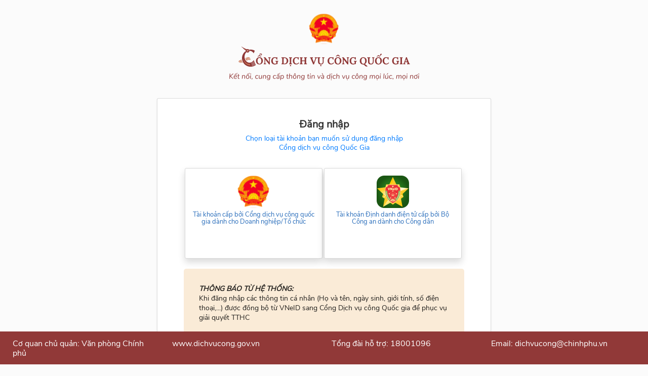

--- FILE ---
content_type: text/html; charset=utf-8
request_url: https://dichvucong.binhphuoc.gov.vn/dang-nhap?next=%2fapplicants%2freceive%3fpou%3d1027%26rl%3d3
body_size: 2143
content:


<!DOCTYPE html>
<html>
<head>
    <meta content="text/html; charset=utf-8" http-equiv="Content-Type" />
    <meta name="viewport" content="width=device-width, initial-scale=1" />
    <title>Đăng nhập dịch vụ một cửa trực tuyến</title>

    
    <link href="/assets/styles/font-awesome.min.css" rel="stylesheet" />
    <link href="/assets/styles/bootstrap.min.css" rel="stylesheet" />
    <link href="/assets/styles/materialize.min.css" rel="stylesheet" />
    <link href="/assets/styles/styles.min.css" rel="stylesheet" />
    <script src="/assets/scripts/jquery.min.js"></script>
    <script src="/assets/scripts/bootstrap.min.js"></script>
    <script src="/assets/scripts/slick.min.js"></script>
    <script src="/assets/scripts/materialize.min.js"></script>
    <script src="/assets/scripts/custom.min.js"></script>
    <script> 

	window.location  = "https://xacthuc.dichvucong.gov.vn/oauth2/authorize?response_type=code&client_id=APEpva_aGdWyf1kXQv3vv7Jq7Moa&redirect_uri=https://dichvucong.binhphuoc.gov.vn/apisvxd/sso&scope=openid&acr_values=LoA1"; 

    </script>
</head>
<body>
    <div class="login-section">
        <div class="content-col">
            <div class="row plr-10">
                <h1 class="logo text-center">
                    <a href="/" title="Trang chủ">
                        <img src="/assets/images/logo_DVC_BP.png" class="logo-left" />

                    </a>
                </h1>
                <div class="modal-login col-sm-6 col-sm-offset-3">
                    <div class="detail-head">
                        <h1 class="detail-title">ĐĂNG NHẬP HỆ THỐNG</h1>
                    </div>
<form action="/dang-nhap" class="form-horizontal" method="post"><input id="ReturnUrl" name="ReturnUrl" type="hidden" value="/applicants/receive?pou=1027&amp;rl=3" />                        <div class="form-group">
                            <label class="control-label col-sm-3" for="Username">Tên tài khoản<span style="color: red">*</span></label>
                            <div class="col-md-9 col-sm-12">
                                <input class="form-control" data-val="true" data-val-required="Tên tài khoản hoặc số CMT/Hộ chiếu không được để trống." id="Username" name="Username" placeholder="Tên tài khoản hoặc số CMT/Hộ chiếu" type="text" value="" />
                                <span class="field-validation-valid" data-valmsg-for="Username" data-valmsg-replace="true"></span>
                            </div>
                        </div>
                        <div class="form-group">
                            <label class="control-label col-md-3 col-sm-12" for="Password">Mật khẩu<span style="color: red">*</span></label>
                            <div class="col-md-9 col-sm-12">
                                <input class="form-control" data-val="true" data-val-required="Mật khẩu không được để trống." id="Password" name="Password" placeholder="Mật khẩu" type="password" />
                                <span class="field-validation-valid" data-valmsg-for="Password" data-valmsg-replace="true"></span>
                            </div>
                        </div>
                        <div class="form-group">
                            <label class="control-label col-md-3 col-sm-12"></label>
                            <div class="col-md-9 col-sm-12">
                                <label class="control-label" style="padding-right: 10px;"><input data-val="true" data-val-required="The Remember field is required." id="Remember" name="Remember" type="checkbox" value="true" /><input name="Remember" type="hidden" value="false" /> Lưu mật khẩu</label> |
                                <a class="user-forget" href="/quen-mat-khau" title="Quên mật khẩu" style="padding-left: 10px;">Quên mật khẩu?</a>
                            </div>
                        </div>
                        <div class="form-group">
                            <div class="col-md-offset-3 col-md-9 col-sm-12">
                                <button type="submit" class="btn-flat btn_tc">Đăng nhập</button>
                            </div>
                        </div>
                        <div class="form-group">
                            <label class="control-label col-md-3 col-sm-12"></label>
                            <div class="col-md-9 col-sm-12">
                                <p class="message">
                                    Bạn chưa có tài khoản? → <a href="/register/personal">Đăng ký</a> | <a class="user-forget" href="/">Trang Chủ</a>
                                </p>
                                <p>Hoặc quý vị có thể <a href="https://xacthuc.dichvucong.gov.vn/oauth2/authorize?response_type=code&amp;client_id=APEpva_aGdWyf1kXQv3vv7Jq7Moa&amp;redirect_uri=https://dichvucong.binhphuoc.gov.vn/apisvxd/sso&amp;scope=openid&amp;acr_values=LoA1">Đăng nhập thông qua cổng dịch vụ công quốc gia tại đây</a></p>
                            </div>

                        </div>
                        <div class="form-group">
                            <div class="col-md-12 col-sm-12" style="text-align:center">
                                <p class="align-middle"> <img src="/assets/images/logo-viettel.png"> Phát triển bởi Tập đoàn Công nghiệp - Viễn thông Quân đội <a href="http://viettel.com.vn/vi" target="_blank" style="color: #58ad06;text-decoration: underline;"> Viettel </a></p>
                            </div>
                        </div>
</form>                </div>
            </div>

        </div>
    </div>
</body>
</html>


--- FILE ---
content_type: text/html;charset=UTF-8
request_url: https://xacthuc.dichvucong.gov.vn/authenticationendpoint/login.do?acr_values=LoA1&client_id=APEpva_aGdWyf1kXQv3vv7Jq7Moa&commonAuthCallerPath=%2Foauth2%2Fauthorize&forceAuth=false&passiveAuth=false&redirect_uri=https%3A%2F%2Fdichvucong.binhphuoc.gov.vn%2Fapisvxd%2Fsso&response_type=code&scope=openid&tenantDomain=carbon.super&sessionDataKey=5d2eb344-4d50-4528-a689-b081959e6695&relyingParty=APEpva_aGdWyf1kXQv3vv7Jq7Moa&type=oidc&sp=DVC+Binh+Phuoc&isSaaSApp=false&authenticators=OpenIDConnectAuthenticator%3AVnconnect+DVC%3AIDP+BCA%3BVnptAuthenticator%3ALOCAL
body_size: 3642
content:











































<!doctype html>
<html>
<head>
    <!-- header -->
    
        












<meta http-equiv="X-UA-Compatible" content="IE=edge">
<meta charset="utf-8">
<meta name="viewport" content="width=device-width, initial-scale=1.0">

<link rel="icon" href="images/quoc_huy.ico" type="image/x-icon"/>
<link href="libs/themes/default/theme.min.css" rel="stylesheet">
<title>Cổng Dịch vụ công Quốc gia</title>

<script src="libs/jquery_3.4.1/jquery-3.4.1.js"></script>
<link href="css/custom-common.css" rel="stylesheet">
<link rel="stylesheet" type="text/css" href="css/style.css">
<link href="fonts/Roboto.css" rel="stylesheet">
<link href="fonts/NunitoSans.css" rel="stylesheet">
<link href="fonts/Lora.css" rel="stylesheet">
<script src="js/config.js"></script>
    

    
</head>
<body class="login-portal layout authentication-portal-layout"
style="background-color:#FBFBFB; font-family: Nunito Sans !important; width:100%; height: 850px;"
onload="checkSessionKey()">
    <main class="center-segment" style="margin-top:20px">
        <div class="ui container medium center aligned middle aligned" style="max-width: 660px !important;">

            <!-- product-title -->
            
                












<div class="">
      <div class="d-flex justify-content-center" id="logoHeader" style="margin-bottom:30px">
              <div class="col text-center mt-2 flex-column">
                  <a href="#" id="imgHeader" onclick="if(!is_mobile()){location.href=homeUrl;return false;}">
                      <img src="./images/quoc_huy.svg" alt="Smiley face" height="60" width="60">
                  </a>
                  <div class="d-flex justify-content-center" style="margin:0 auto">
                      <img src="./images/GroupTextHeader.svg">
                  </div>
              </div>
      </div>
</div>

            

            <div class="ui segment">
                <div class="ui header">
                        <div class="text-center">
                            <h4
                            style="color: #333333;font-weight: bold; font-family: Nunito Sans !important;margin-bottom: 6px;font-size: 20px;
                                line-height: 24px;
                                font-weight: 600;">
                                Đăng nhập</h5>
                            <h5 class="text-primary text-header-2 small" style="color: #007bff; font-family: Nunito Sans !important;margin-top: 0px;margin-bottom: 20px;">Chọn loại tài khoản bạn muốn sử dụng đăng nhập <br>Cổng dịch vụ công Quốc Gia</h6>
                        </div>
                </div>


                <div class="segment-form" >
                    
                    

                    
                    
                    
                    <div class="field">
                        <div class="grid-container" style="max-width: 570px; margin: 0 auto; display: flex !important;">
                            
                                


                                        <div class="ui icon button fluid login-Vnconnect DVC"
                                            style="  background: #fff;border: 1px solid #d8d8d8;font-family: Nunito Sans !important; height: 179px;"
                                            onclick="handleNoDomain(this,
                                                'Vnconnect%20DVC',
                                                'OpenIDConnectAuthenticator')"
                                            id="icon-1"
                                            title="Tài khoản cấp bởi Cổng dịch vụ công quốc gia dành cho Doanh nghiệp/Tổ chức">
                                            <img class="idp-image" src="./images/quoc_huy.svg" height="70" id="img-1" style="" name="Vnconnect DVC" data-toggle="tooltip" data-placement="top">
                                            <div id ="idp-name1" style="color: #2A6EBB; font-size: small;">Tài khoản cấp bởi Cổng dịch vụ công quốc gia dành cho Doanh nghiệp/Tổ chức</div>
                                            <h6 class="small" id="note-1" style="color: red;font-size: x-small;margin-top: 8px " href="#"></h6>
                                        </div>

                                
                            
                                


                                        <div class="ui icon button fluid login-IDP BCA"
                                            style="  background: #fff;border: 1px solid #d8d8d8;font-family: Nunito Sans !important; height: 179px;"
                                            onclick="handleNoDomain(this,
                                                'IDP%20BCA',
                                                'OpenIDConnectAuthenticator')"
                                            id="icon-2"
                                            title="Tài khoản Định danh điện tử cấp bởi Bộ Công an dành cho Công dân">
                                            <img class="idp-image" src="./images/logo_bca.png" height="70" id="img-1" style="" name="Vnconnect DVC" data-toggle="tooltip" data-placement="top">
                                            <div id ="idp-name2" style="color: #2A6EBB; font-size: small;">Tài khoản Định danh điện tử cấp bởi Bộ Công an dành cho Công dân</div>
                                            <h6 class="small" id="note-1" style="color: red;font-size: x-small;margin-top: 8px " href="#"></h6>
                                        </div>

                                
                            
                            </div>
                        </div>
                    
                    <div class="field" style="background-color: antiquewhite;padding: 30px;border-radius: 5px; margin: 10px">
                            <em class="text-uppercase" style="font-weight: bold">Thông báo từ hệ thống:</em>
                            <p>Khi đăng nhập các thông tin cá nhân (Họ và tên, ngày sinh, giới tính, số điện thoại,...) được đồng bộ từ VNeID sang Cổng Dịch vụ công Quốc gia để phục vụ giải quyết TTHC</p>
                    </div>
                </div>
            </div>
        </div>
    </main>

    <!-- product-footer -->
    
        












<!-- footer -->
<footer  class="footer" id="sticky-footer" style="max-height: 9%; background-color:#913938;color: #fff;;width:100%; margin-left:0px; padding:10px;" >
            <div class="row text-white-200 fixed-bottom row d-flex justify-content-center" >
              <div class="footer-block"><h6 class="text-footer">Cơ quan chủ quản: Văn phòng Chính phủ</h6></div>
              <div class="footer-block"><h6 class="text-footer">www.dichvucong.gov.vn</h6></div>
              <div class="footer-block"><h6 class="text-footer">Tổng đài hỗ trợ: 18001096</h6></div>
              <div class="footer-block"><h6 class="text-footer">Email: dichvucong@chinhphu.vn</h6></div>
            </div>


</footer>

    

    <!-- footer -->
    
        

<script src="libs/themes/default/semantic.min.js"></script>

    

    <script>
        function checkSessionKey() {
            $.ajax({
                type: "GET",
                url: "../logincontext?sessionDataKey=5d2eb344-4d50-4528-a689-b081959e6695&relyingParty=APEpva_aGdWyf1kXQv3vv7Jq7Moa&tenantDomain=carbon.super",
                success: function (data) {
                    if (data && data.status == 'redirect' && data.redirectUrl && data.redirectUrl.length > 0) {
                        window.location.href = data.redirectUrl;
                    }
                },
                cache: false
            });
        }

        function getParameterByName(name, url) {
            if (!url) {
                url = window.location.href;
            }
            name = name.replace(/[\[\]]/g, '\$&');
            var regex = new RegExp('[?&]' + name + '(=([^&#]*)|&|#|$)'),
            results = regex.exec(url);
            if (!results) return null;
            if (!results[2]) return "";
            return decodeURIComponent(results[2].replace(/\+/g, ' '));
        }

        function is_mobile() {
            var agents = ['Android', 'webOs', 'iPhone', 'iPad', 'blackberry'];
            const device = localStorage.getItem('DEVICE');
            if(device == 'MOBILE'){
                return true;
            }
            for(i in agents) {
                if(navigator.userAgent.match(agents[i])) {
                    return true;
                }
            }
            return false;
        }

        function hideFooterMobile(){
            if(is_mobile()){
                $('#sticky-footer').hide();
            }
        }

        $(document).ready(function () {
            hideFooterMobile();
            $('.main-link').click(function () {
                $('.main-link').next().hide();
                $(this).next().toggle('fast');
                var w = $(document).width();
                var h = $(document).height();
                $('.overlay').css("width", w + "px").css("height", h + "px").show();
            });

            $('.overlay').click(function () {
                $(this).hide();
                $('.main-link').next().hide();
            });

            
        });

        function myFunction(key, value, name) {
            var object = document.getElementById(name);
            var domain = object.value;


            if (domain != "") {
                document.location = "../commonauth?idp=" + key + "&authenticator=" + value +
                        "&sessionDataKey=5d2eb344-4d50-4528-a689-b081959e6695&domain=" +
                        domain;
            } else {
                document.location = "../commonauth?idp=" + key + "&authenticator=" + value +
                        "&sessionDataKey=5d2eb344-4d50-4528-a689-b081959e6695";
            }
        }

        function handleNoDomain(elem, key, value) {
            var linkClicked = "link-clicked";
            if ($(elem).hasClass(linkClicked)) {
                console.warn("Preventing multi click.")
            } else {
                $(elem).addClass(linkClicked);
                
                document.location = "../commonauth?idp=" + key + "&authenticator=" + value +
                    "&sessionDataKey=5d2eb344-4d50-4528-a689-b081959e6695" +
                    "&multiOptionURI=%2Fauthenticationendpoint%2Foauth2_login.do%3Facr_values%3DLoA1%26client_id%3DAPEpva_aGdWyf1kXQv3vv7Jq7Moa%26commonAuthCallerPath%3D%252Foauth2%252Fauthorize%26forceAuth%3Dfalse%26passiveAuth%3Dfalse%26redirect_uri%3Dhttps%253A%252F%252Fdichvucong.binhphuoc.gov.vn%252Fapisvxd%252Fsso%26response_type%3Dcode%26scope%3Dopenid%26tenantDomain%3Dcarbon.super%26sessionDataKey%3D5d2eb344-4d50-4528-a689-b081959e6695%26relyingParty%3DAPEpva_aGdWyf1kXQv3vv7Jq7Moa%26type%3Doidc%26sp%3DDVC%2BBinh%2BPhuoc%26isSaaSApp%3Dfalse%26authenticators%3DOpenIDConnectAuthenticator%253AVnconnect%2BDVC%253AIDP%2BBCA%253BVnptAuthenticator%253ALOCAL";
            }
        }

        window.onunload = function(){};

        function changeUsername (e) {
            document.getElementById("changeUserForm").submit();
        }

        $('.isHubIdpPopupButton').popup({
            popup: '.isHubIdpPopup',
            on: 'click',
            position: 'top left',
            delay: {
                show: 300,
                hide: 800
            }
        });


        $(document).ready(function() {
            console.log( "ready!" );
            const queryString = window.location.search;
            console.log("\n\n\n\n\n\nqueryString"+queryString)
            if (queryString.includes("IDPBCA")) {
                console.log("thanhnd20 Click======");
                document.getElementsByClassName("login-IDP BCA")[0].click();
            }
        })


    </script>

    
</body>
</html>
